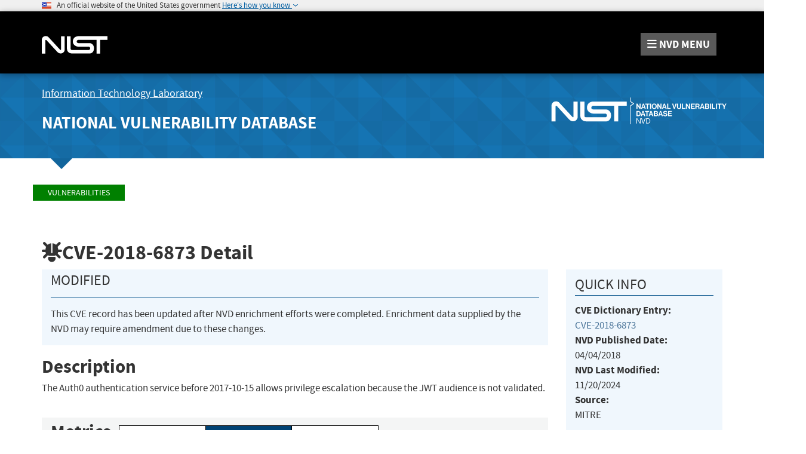

--- FILE ---
content_type: application/javascript; charset=UTF-8
request_url: https://nvd.nist.gov/cdn-cgi/challenge-platform/h/g/scripts/jsd/5eaf848a0845/main.js?
body_size: 4647
content:
window._cf_chl_opt={xkKZ4:'g'};~function(x6,N,V,L,X,f,l,C){x6=F,function(d,i,xT,x5,Y,R){for(xT={d:137,i:188,Y:156,R:214,O:198,b:141,U:151,G:143,n:206,y:232},x5=F,Y=d();!![];)try{if(R=-parseInt(x5(xT.d))/1*(-parseInt(x5(xT.i))/2)+parseInt(x5(xT.Y))/3+-parseInt(x5(xT.R))/4*(-parseInt(x5(xT.O))/5)+-parseInt(x5(xT.b))/6+-parseInt(x5(xT.U))/7*(parseInt(x5(xT.G))/8)+parseInt(x5(xT.n))/9+-parseInt(x5(xT.y))/10,i===R)break;else Y.push(Y.shift())}catch(O){Y.push(Y.shift())}}(x,590434),N=this||self,V=N[x6(189)],L=function(xU,xb,xO,xR,xu,x7,i,Y,R){return xU={d:237,i:157},xb={d:181,i:181,Y:175,R:181,O:171,b:181,U:186,G:181},xO={d:159},xR={d:185},xu={d:159,i:186,Y:138,R:183,O:229,b:138,U:229,G:185,n:175,y:175,a:175,k:175,B:181,H:181,I:175,Z:181,h:175,j:175,D:171},x7=x6,i=String[x7(xU.d)],Y={'h':function(O,xW){return xW={d:139,i:186},null==O?'':Y.g(O,6,function(b,x8){return x8=F,x8(xW.d)[x8(xW.i)](b)})},'g':function(O,U,G,x9,y,B,H,I,Z,j,D,E,M,x0,x1,x2,x3,x4){if(x9=x7,null==O)return'';for(B={},H={},I='',Z=2,j=3,D=2,E=[],M=0,x0=0,x1=0;x1<O[x9(xu.d)];x1+=1)if(x2=O[x9(xu.i)](x1),Object[x9(xu.Y)][x9(xu.R)][x9(xu.O)](B,x2)||(B[x2]=j++,H[x2]=!0),x3=I+x2,Object[x9(xu.Y)][x9(xu.R)][x9(xu.O)](B,x3))I=x3;else{if(Object[x9(xu.b)][x9(xu.R)][x9(xu.U)](H,I)){if(256>I[x9(xu.G)](0)){for(y=0;y<D;M<<=1,U-1==x0?(x0=0,E[x9(xu.n)](G(M)),M=0):x0++,y++);for(x4=I[x9(xu.G)](0),y=0;8>y;M=M<<1.81|x4&1,x0==U-1?(x0=0,E[x9(xu.y)](G(M)),M=0):x0++,x4>>=1,y++);}else{for(x4=1,y=0;y<D;M=x4|M<<1.78,x0==U-1?(x0=0,E[x9(xu.a)](G(M)),M=0):x0++,x4=0,y++);for(x4=I[x9(xu.G)](0),y=0;16>y;M=1&x4|M<<1.09,x0==U-1?(x0=0,E[x9(xu.k)](G(M)),M=0):x0++,x4>>=1,y++);}Z--,0==Z&&(Z=Math[x9(xu.B)](2,D),D++),delete H[I]}else for(x4=B[I],y=0;y<D;M=M<<1.59|1.59&x4,x0==U-1?(x0=0,E[x9(xu.y)](G(M)),M=0):x0++,x4>>=1,y++);I=(Z--,Z==0&&(Z=Math[x9(xu.H)](2,D),D++),B[x3]=j++,String(x2))}if(''!==I){if(Object[x9(xu.Y)][x9(xu.R)][x9(xu.O)](H,I)){if(256>I[x9(xu.G)](0)){for(y=0;y<D;M<<=1,x0==U-1?(x0=0,E[x9(xu.a)](G(M)),M=0):x0++,y++);for(x4=I[x9(xu.G)](0),y=0;8>y;M=M<<1|x4&1,U-1==x0?(x0=0,E[x9(xu.a)](G(M)),M=0):x0++,x4>>=1,y++);}else{for(x4=1,y=0;y<D;M=x4|M<<1,U-1==x0?(x0=0,E[x9(xu.I)](G(M)),M=0):x0++,x4=0,y++);for(x4=I[x9(xu.G)](0),y=0;16>y;M=M<<1|x4&1.45,x0==U-1?(x0=0,E[x9(xu.a)](G(M)),M=0):x0++,x4>>=1,y++);}Z--,Z==0&&(Z=Math[x9(xu.Z)](2,D),D++),delete H[I]}else for(x4=B[I],y=0;y<D;M=x4&1|M<<1.8,U-1==x0?(x0=0,E[x9(xu.I)](G(M)),M=0):x0++,x4>>=1,y++);Z--,0==Z&&D++}for(x4=2,y=0;y<D;M=M<<1|1.38&x4,x0==U-1?(x0=0,E[x9(xu.h)](G(M)),M=0):x0++,x4>>=1,y++);for(;;)if(M<<=1,x0==U-1){E[x9(xu.j)](G(M));break}else x0++;return E[x9(xu.D)]('')},'j':function(O,xx){return xx=x7,null==O?'':''==O?null:Y.i(O[xx(xO.d)],32768,function(b,xF){return xF=xx,O[xF(xR.d)](b)})},'i':function(O,U,G,xd,y,B,H,I,Z,j,D,E,M,x0,x1,x2,x4,x3){for(xd=x7,y=[],B=4,H=4,I=3,Z=[],E=G(0),M=U,x0=1,j=0;3>j;y[j]=j,j+=1);for(x1=0,x2=Math[xd(xb.d)](2,2),D=1;x2!=D;x3=M&E,M>>=1,0==M&&(M=U,E=G(x0++)),x1|=D*(0<x3?1:0),D<<=1);switch(x1){case 0:for(x1=0,x2=Math[xd(xb.i)](2,8),D=1;x2!=D;x3=M&E,M>>=1,0==M&&(M=U,E=G(x0++)),x1|=(0<x3?1:0)*D,D<<=1);x4=i(x1);break;case 1:for(x1=0,x2=Math[xd(xb.i)](2,16),D=1;D!=x2;x3=E&M,M>>=1,0==M&&(M=U,E=G(x0++)),x1|=(0<x3?1:0)*D,D<<=1);x4=i(x1);break;case 2:return''}for(j=y[3]=x4,Z[xd(xb.Y)](x4);;){if(x0>O)return'';for(x1=0,x2=Math[xd(xb.i)](2,I),D=1;x2!=D;x3=M&E,M>>=1,M==0&&(M=U,E=G(x0++)),x1|=D*(0<x3?1:0),D<<=1);switch(x4=x1){case 0:for(x1=0,x2=Math[xd(xb.i)](2,8),D=1;D!=x2;x3=E&M,M>>=1,M==0&&(M=U,E=G(x0++)),x1|=D*(0<x3?1:0),D<<=1);y[H++]=i(x1),x4=H-1,B--;break;case 1:for(x1=0,x2=Math[xd(xb.R)](2,16),D=1;D!=x2;x3=E&M,M>>=1,M==0&&(M=U,E=G(x0++)),x1|=(0<x3?1:0)*D,D<<=1);y[H++]=i(x1),x4=H-1,B--;break;case 2:return Z[xd(xb.O)]('')}if(B==0&&(B=Math[xd(xb.b)](2,I),I++),y[x4])x4=y[x4];else if(H===x4)x4=j+j[xd(xb.U)](0);else return null;Z[xd(xb.Y)](x4),y[H++]=j+x4[xd(xb.U)](0),B--,j=x4,0==B&&(B=Math[xd(xb.G)](2,I),I++)}}},R={},R[x7(xU.i)]=Y.h,R}(),X={},X[x6(244)]='o',X[x6(194)]='s',X[x6(182)]='u',X[x6(205)]='z',X[x6(132)]='n',X[x6(204)]='I',X[x6(210)]='b',f=X,N[x6(135)]=function(i,Y,R,O,xg,xv,xD,xe,G,y,B,H,I,Z){if(xg={d:150,i:142,Y:246,R:142,O:127,b:230,U:209,G:158,n:193,y:159,a:153,k:224},xv={d:240,i:159,Y:225},xD={d:138,i:183,Y:229,R:175},xe=x6,Y===null||void 0===Y)return O;for(G=J(Y),i[xe(xg.d)][xe(xg.i)]&&(G=G[xe(xg.Y)](i[xe(xg.d)][xe(xg.R)](Y))),G=i[xe(xg.O)][xe(xg.b)]&&i[xe(xg.U)]?i[xe(xg.O)][xe(xg.b)](new i[(xe(xg.U))](G)):function(j,xX,D){for(xX=xe,j[xX(xv.d)](),D=0;D<j[xX(xv.i)];j[D+1]===j[D]?j[xX(xv.Y)](D+1,1):D+=1);return j}(G),y='nAsAaAb'.split('A'),y=y[xe(xg.G)][xe(xg.n)](y),B=0;B<G[xe(xg.y)];H=G[B],I=z(i,Y,H),y(I)?(Z=I==='s'&&!i[xe(xg.a)](Y[H]),xe(xg.k)===R+H?U(R+H,I):Z||U(R+H,Y[H])):U(R+H,I),B++);return O;function U(j,D,xo){xo=F,Object[xo(xD.d)][xo(xD.i)][xo(xD.Y)](O,D)||(O[D]=[]),O[D][xo(xD.R)](j)}},l=x6(219)[x6(126)](';'),C=l[x6(158)][x6(193)](l),N[x6(172)]=function(i,Y,xr,xf,R,O,U,G){for(xr={d:161,i:159,Y:159,R:170,O:175,b:163},xf=x6,R=Object[xf(xr.d)](Y),O=0;O<R[xf(xr.i)];O++)if(U=R[O],U==='f'&&(U='N'),i[U]){for(G=0;G<Y[R[O]][xf(xr.Y)];-1===i[U][xf(xr.R)](Y[R[O]][G])&&(C(Y[R[O]][G])||i[U][xf(xr.O)]('o.'+Y[R[O]][G])),G++);}else i[U]=Y[R[O]][xf(xr.b)](function(n){return'o.'+n})},W();function T(xm,xA,Y,R,O,b,U){xA=(xm={d:190,i:200,Y:197,R:165,O:199,b:152,U:169,G:184,n:133,y:149,a:239,k:187},x6);try{return Y=V[xA(xm.d)](xA(xm.i)),Y[xA(xm.Y)]=xA(xm.R),Y[xA(xm.O)]='-1',V[xA(xm.b)][xA(xm.U)](Y),R=Y[xA(xm.G)],O={},O=cJDYB1(R,R,'',O),O=cJDYB1(R,R[xA(xm.n)]||R[xA(xm.y)],'n.',O),O=cJDYB1(R,Y[xA(xm.a)],'d.',O),V[xA(xm.b)][xA(xm.k)](Y),b={},b.r=O,b.e=null,b}catch(G){return U={},U.r={},U.e=G,U}}function P(xn,xY,d){return xn={d:243,i:160},xY=x6,d=N[xY(xn.d)],Math[xY(xn.i)](+atob(d.t))}function W(F2,F1,xc,xz,d,i,Y,R,O){if(F2={d:243,i:148,Y:212,R:215,O:231,b:231,U:238,G:195,n:195},F1={d:212,i:215,Y:195},xc={d:203},xz=x6,d=N[xz(F2.d)],!d)return;if(!s())return;(i=![],Y=d[xz(F2.i)]===!![],R=function(xJ,b){if(xJ=xz,!i){if(i=!![],!s())return;b=T(),o(b.r,function(U){S(d,U)}),b.e&&e(xJ(xc.d),b.e)}},V[xz(F2.Y)]!==xz(F2.R))?R():N[xz(F2.O)]?V[xz(F2.b)](xz(F2.U),R):(O=V[xz(F2.G)]||function(){},V[xz(F2.n)]=function(xl){xl=xz,O(),V[xl(F1.d)]!==xl(F1.i)&&(V[xl(F1.Y)]=O,R())})}function F(d,i,Y){return Y=x(),F=function(p,Q,N){return p=p-126,N=Y[p],N},F(d,i)}function J(d,xj,xs,i){for(xj={d:246,i:161,Y:233},xs=x6,i=[];null!==d;i=i[xs(xj.d)](Object[xs(xj.i)](d)),d=Object[xs(xj.Y)](d));return i}function x(F4){return F4='floor,keys,catch,map,/jsd/oneshot/5eaf848a0845/0.9494891985847147:1765059824:dE1d_ZnBgZqywvf91eLTSeQvONY4MKLdhKROR_ATD-8/,display: none,error,random,xkKZ4,appendChild,indexOf,join,Qgcf5,chlApiSitekey,timeout,push,Function,/invisible/jsd,msg,postMessage,log,pow,undefined,hasOwnProperty,contentWindow,charCodeAt,charAt,removeChild,2xCGNRb,document,createElement,isArray,jsd,bind,string,onreadystatechange,status,style,5OClltw,tabIndex,iframe,toString,ontimeout,error on cf_chl_props,bigint,symbol,1062090tzFrhS,chlApiUrl,detail,Set,boolean,function,readyState,http-code:,681996CYKMyI,loading,gKwbC5,event,now,_cf_chl_opt;XQlKq9;mpuA2;BYBs3;bqzg9;gtpfA4;SZQFk7;rTYyd6;gTvhm6;ubgT9;JrBNE9;NgAVk0;YBjhw4;WvQh6;cJDYB1;Qgcf5;eHVD2;VJwN2,hhzn3,source,sid,parent,d.cookie,splice,_cf_chl_opt,xhr-error,vKoX8,call,from,addEventListener,1012050GUwGAZ,getPrototypeOf,/b/ov1/0.9494891985847147:1765059824:dE1d_ZnBgZqywvf91eLTSeQvONY4MKLdhKROR_ATD-8/,success,POST,fromCharCode,DOMContentLoaded,contentDocument,sort,cloudflare-invisible,errorInfoObject,__CF$cv$params,object,gRjkt7,concat,split,Array,/cdn-cgi/challenge-platform/h/,chlApiRumWidgetAgeMs,href,chlApiClientVersion,number,clientInformation,chctx,cJDYB1,send,84259fgCFtf,prototype,b5rfyD2hov4BY8ELMwuQx71IigXkV6U0eZm-zOaPqjJdAc$HGW9nlsNtSF3CR+TKp,open,1280988bliDLT,getOwnPropertyNames,8IYGJar,onerror,XMLHttpRequest,onload,stringify,api,navigator,Object,1111159PFockL,body,isNaN,location,[native code],2073318PKCtBU,ZuySIJgGeXL,includes,length'.split(','),x=function(){return F4},x()}function S(Y,R,F3,xC,O,b,U){if(F3={d:241,i:148,Y:235,R:221,O:222,b:217,U:235,G:223,n:179,y:166,a:208,k:223},xC=x6,O=xC(F3.d),!Y[xC(F3.i)])return;R===xC(F3.Y)?(b={},b[xC(F3.R)]=O,b[xC(F3.O)]=Y.r,b[xC(F3.b)]=xC(F3.U),N[xC(F3.G)][xC(F3.n)](b,'*')):(U={},U[xC(F3.R)]=O,U[xC(F3.O)]=Y.r,U[xC(F3.b)]=xC(F3.y),U[xC(F3.a)]=R,N[xC(F3.k)][xC(F3.n)](U,'*'))}function e(R,O,xI,xL,b,U,G,n,y,a,k,B){if(xI={d:178,i:166,Y:243,R:128,O:226,b:168,U:234,G:177,n:145,y:140,a:236,k:174,B:202,H:173,I:228,Z:207,h:226,j:216,D:129,v:226,g:220,E:131,m:226,M:245,c:242,x0:134,x1:221,x2:192,x3:136,x4:157},xL=x6,!K(.01))return![];U=(b={},b[xL(xI.d)]=R,b[xL(xI.i)]=O,b);try{G=N[xL(xI.Y)],n=xL(xI.R)+N[xL(xI.O)][xL(xI.b)]+xL(xI.U)+G.r+xL(xI.G),y=new N[(xL(xI.n))](),y[xL(xI.y)](xL(xI.a),n),y[xL(xI.k)]=2500,y[xL(xI.B)]=function(){},a={},a[xL(xI.H)]=N[xL(xI.O)][xL(xI.I)],a[xL(xI.Z)]=N[xL(xI.h)][xL(xI.j)],a[xL(xI.D)]=N[xL(xI.v)][xL(xI.g)],a[xL(xI.E)]=N[xL(xI.m)][xL(xI.M)],k=a,B={},B[xL(xI.c)]=U,B[xL(xI.x0)]=k,B[xL(xI.x1)]=xL(xI.x2),y[xL(xI.x3)](L[xL(xI.x4)](B))}catch(H){}}function K(d,xG,xi){return xG={d:167},xi=x6,Math[xi(xG.d)]()<d}function s(xy,xp,d,i,Y){return xy={d:160,i:218},xp=x6,d=3600,i=P(),Y=Math[xp(xy.d)](Date[xp(xy.i)]()/1e3),Y-i>d?![]:!![]}function o(d,i,xB,xw,xk,xa,xQ,Y,R,O){xB={d:243,i:180,Y:226,R:145,O:140,b:236,U:128,G:168,n:164,y:148,a:174,k:202,B:146,H:144,I:154,Z:154,h:130,j:136,D:157,v:147},xw={d:227},xk={d:196,i:196,Y:235,R:213},xa={d:174},xQ=x6,Y=N[xQ(xB.d)],console[xQ(xB.i)](N[xQ(xB.Y)]),R=new N[(xQ(xB.R))](),R[xQ(xB.O)](xQ(xB.b),xQ(xB.U)+N[xQ(xB.Y)][xQ(xB.G)]+xQ(xB.n)+Y.r),Y[xQ(xB.y)]&&(R[xQ(xB.a)]=5e3,R[xQ(xB.k)]=function(xN){xN=xQ,i(xN(xa.d))}),R[xQ(xB.B)]=function(xq){xq=xQ,R[xq(xk.d)]>=200&&R[xq(xk.i)]<300?i(xq(xk.Y)):i(xq(xk.R)+R[xq(xk.d)])},R[xQ(xB.H)]=function(xV){xV=xQ,i(xV(xw.d))},O={'t':P(),'lhr':V[xQ(xB.I)]&&V[xQ(xB.Z)][xQ(xB.h)]?V[xQ(xB.Z)][xQ(xB.h)]:'','api':Y[xQ(xB.y)]?!![]:![],'payload':d},R[xQ(xB.j)](L[xQ(xB.D)](JSON[xQ(xB.v)](O)))}function z(i,Y,R,xh,xP,O){xP=(xh={d:162,i:127,Y:191,R:127,O:211},x6);try{return Y[R][xP(xh.d)](function(){}),'p'}catch(U){}try{if(Y[R]==null)return Y[R]===void 0?'u':'x'}catch(G){return'i'}return i[xP(xh.i)][xP(xh.Y)](Y[R])?'a':Y[R]===i[xP(xh.R)]?'E':Y[R]===!0?'T':Y[R]===!1?'F':(O=typeof Y[R],xP(xh.O)==O?A(i,Y[R])?'N':'f':f[O]||'?')}function A(d,i,xZ,xK){return xZ={d:176,i:176,Y:138,R:201,O:229,b:170,U:155},xK=x6,i instanceof d[xK(xZ.d)]&&0<d[xK(xZ.i)][xK(xZ.Y)][xK(xZ.R)][xK(xZ.O)](i)[xK(xZ.b)](xK(xZ.U))}}()